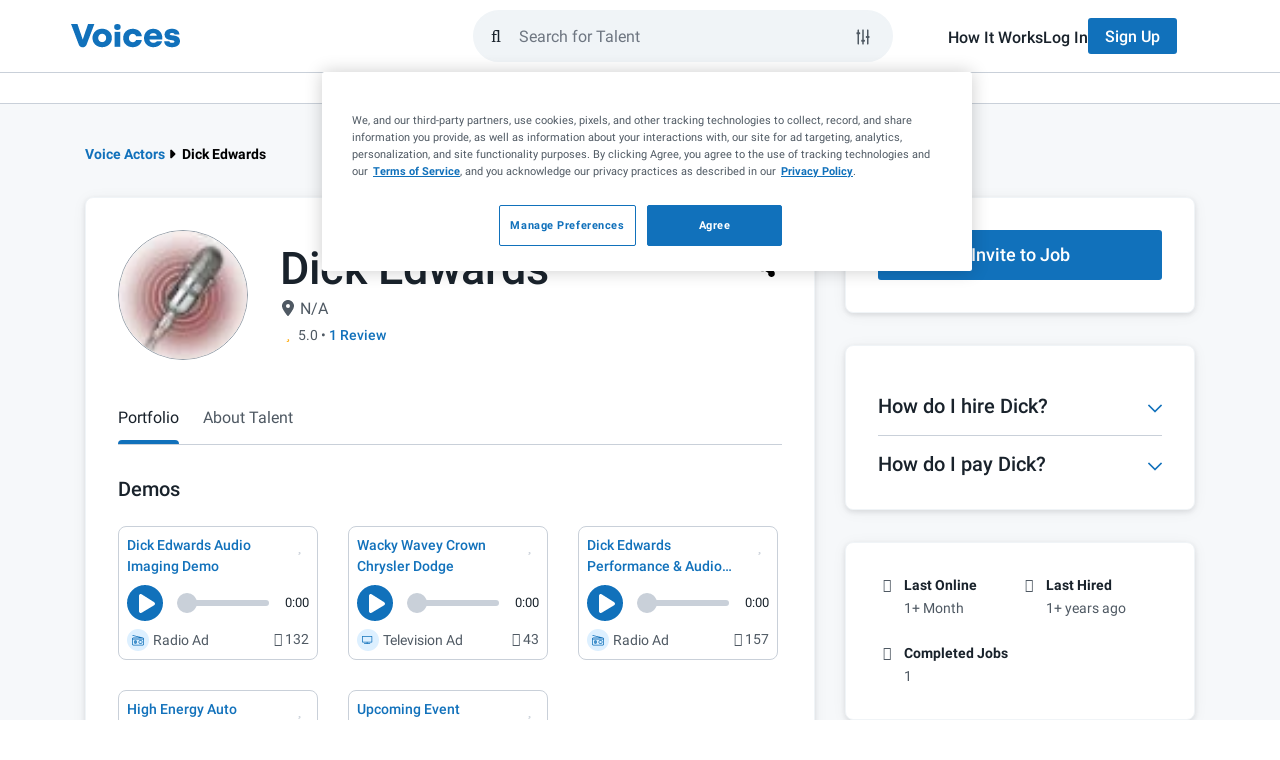

--- FILE ---
content_type: application/javascript; charset=UTF-8
request_url: https://www.voices.com/cdn-cgi/challenge-platform/h/b/scripts/jsd/d251aa49a8a3/main.js?
body_size: 8704
content:
window._cf_chl_opt={AKGCx8:'b'};~function(S6,Cl,CV,Cq,CL,CT,CX,CU,Cu,S1){S6=z,function(g,A,Sk,S5,C,S){for(Sk={g:630,A:635,C:586,S:493,b:680,o:712,i:640,R:582,h:661},S5=z,C=g();!![];)try{if(S=-parseInt(S5(Sk.g))/1*(-parseInt(S5(Sk.A))/2)+-parseInt(S5(Sk.C))/3+-parseInt(S5(Sk.S))/4+-parseInt(S5(Sk.b))/5*(parseInt(S5(Sk.o))/6)+parseInt(S5(Sk.i))/7+parseInt(S5(Sk.R))/8+parseInt(S5(Sk.h))/9,S===A)break;else C.push(C.shift())}catch(b){C.push(C.shift())}}(m,965425),Cl=this||self,CV=Cl[S6(529)],Cq={},Cq[S6(703)]='o',Cq[S6(609)]='s',Cq[S6(503)]='u',Cq[S6(612)]='z',Cq[S6(629)]='n',Cq[S6(525)]='I',Cq[S6(575)]='b',CL=Cq,Cl[S6(563)]=function(g,A,C,S,b5,b4,b3,Sz,o,R,h,E,J,M,O,s){if(b5={g:532,A:652,C:710,S:596,b:652,o:709,i:513,R:616,h:709,E:513,M:616,d:567,O:659,v:530,s:491,W:639,J:554,N:633,Y:675,I:605,x:628,c:726,H:597,f:573,F:595,G:589,P:505,l:663},b4={g:671,A:530,C:523,S:732,b:584},b3={g:643,A:631,C:688,S:637},Sz=S6,o={'eFmOK':function(W,J){return W===J},'aBSQy':function(W,J){return W+J},'oqDni':Sz(b5.g),'swVyG':function(W,J){return W+J},'uGice':function(W,J,N){return W(J,N)},'sVOtJ':function(W,J){return W+J}},null===A||A===void 0)return S;for(R=CQ(A),g[Sz(b5.A)][Sz(b5.C)]&&(R=R[Sz(b5.S)](g[Sz(b5.b)][Sz(b5.C)](A))),R=g[Sz(b5.o)][Sz(b5.i)]&&g[Sz(b5.R)]?g[Sz(b5.h)][Sz(b5.E)](new g[(Sz(b5.M))](R)):function(W,SA,J){for(SA=Sz,W[SA(b4.g)](),J=0;J<W[SA(b4.A)];o[SA(b4.C)](W[J],W[o[SA(b4.S)](J,1)])?W[SA(b4.b)](J+1,1):J+=1);return W}(R),h='nAsAaAb'.split('A'),h=h[Sz(b5.d)][Sz(b5.O)](h),E=0;E<R[Sz(b5.v)];Sz(b5.s)===Sz(b5.W)?(J={},J[Sz(b5.J)]=Sz(b5.N),J[Sz(b5.Y)]=S.r,J[Sz(b5.I)]=o[Sz(b5.x)],C[Sz(b5.c)][Sz(b5.H)](J,'*')):(M=R[E],O=Ck(g,A,M),h(O))?(s='s'===O&&!g[Sz(b5.f)](A[M]),Sz(b5.F)===o[Sz(b5.G)](C,M)?i(C+M,O):s||i(C+M,A[M])):o[Sz(b5.P)](i,o[Sz(b5.l)](C,M),O),E++);return S;function i(W,J,Sg){Sg=Sz,Object[Sg(b3.g)][Sg(b3.A)][Sg(b3.C)](S,J)||(S[J]=[]),S[J][Sg(b3.S)](W)}},CT=S6(623)[S6(598)](';'),CX=CT[S6(567)][S6(659)](CT),Cl[S6(653)]=function(A,C,b9,b8,SC,S,o,i,R,h,E){for(b9={g:614,A:684,C:543,S:684,b:530,o:727,i:637,R:599},b8={g:614},SC=S6,S={},S[SC(b9.g)]=function(M,O){return M+O},S[SC(b9.A)]=function(M,O){return M<O},o=S,i=Object[SC(b9.C)](C),R=0;o[SC(b9.S)](R,i[SC(b9.b)]);R++)if(h=i[R],h==='f'&&(h='N'),A[h]){for(E=0;E<C[i[R]][SC(b9.b)];-1===A[h][SC(b9.o)](C[i[R]][E])&&(CX(C[i[R]][E])||A[h][SC(b9.i)]('o.'+C[i[R]][E])),E++);}else A[h]=C[i[R]][SC(b9.R)](function(M,SS){return SS=SC,o[SS(b8.g)]('o.',M)})},CU=function(bK,ba,bw,bn,bX,So,A,C,S,b){return bK={g:670,A:714,C:588,S:601},ba={g:580,A:669,C:549,S:598,b:590,o:622,i:644,R:509,h:665,E:619,M:568,d:580,O:488,v:637,s:580,W:669,J:550,N:679,Y:686,I:590,x:580,c:580,H:696,f:569,F:731,G:719,P:637},bw={g:695,A:728,C:717,S:497,b:553,o:495,i:551,R:579,h:637,E:685,M:667,d:520,O:645,v:615,s:530},bn={g:530,A:719,C:643,S:631,b:688,o:643,i:631,R:643,h:520,E:667,M:622,d:644,O:674,v:637,s:685,W:674,J:495,N:637,Y:667,I:619,x:548,c:580,H:662,f:548,F:637,G:600,P:631,l:649,V:674,L:637,j:667,k:651,Q:637,T:667,X:490,n:580,U:648,e:619,B:645,a:637,K:685,Z:615,D:694,y:705,m0:637,m1:731},bX={g:723,A:501,C:538},So=S6,A={'GCMEY':function(o,i){return o>i},'bMGAZ':function(o,i){return o<i},'Xytsy':function(o,i){return i==o},'ndHau':function(o,i){return o-i},'vceMk':function(o,i){return o(i)},'DTpMQ':function(o,i){return o<<i},'PXbqn':function(o,i){return i&o},'OzPSW':function(o,i){return i==o},'OKcej':function(o,i){return o<<i},'jROLy':function(o,i){return i!==o},'yWlGB':function(o,i){return i==o},'KzGBU':function(o,i){return i&o},'fIhIr':function(o,i){return i&o},'hFKXu':function(o,i){return i|o},'bfsBr':function(o,i){return o-i},'tENSQ':function(o,i){return o==i},'TVQnd':function(o,i){return i&o},'qGPjR':function(o,i){return i==o},'oLgiM':function(o,i){return i==o},'GbVpP':function(o,i){return o-i},'OgMex':So(bK.g),'PHRtF':function(o,i){return o+i},'yOKiZ':So(bK.A),'EuKrA':function(o,i){return i===o},'DUlby':function(o,i){return i!=o},'rKyBa':function(o,i){return i*o},'YfZml':function(o,i){return o(i)},'fHPim':function(o,i){return o!=i},'OGMOL':function(o,i){return o(i)},'zlrAH':function(o,i){return o<i},'HZfOn':function(o,i){return i&o},'GUIHW':function(o,i){return i==o},'InfLN':function(o,i){return o(i)},'kIzmG':function(o,i){return o(i)},'XoGMv':function(o,i){return o-i}},C=String[So(bK.C)],S={'h':function(o,bT,Si,i,R){return bT={g:592,A:691,C:501,S:719,b:671,o:591,i:530,R:539,h:564,E:584},Si=So,i={},i[Si(bX.g)]=function(h,E){return h<E},i[Si(bX.A)]=Si(bX.C),R=i,null==o?'':S.g(o,6,function(h,bj,Sh,E,d){if(bj={g:723},Sh=Si,E={'QfCaG':function(M,d,SR){return SR=z,R[SR(bj.g)](M,d)},'kyyJU':function(M,d){return d===M},'aOhkr':function(M,d){return M+d}},Sh(bT.g)!==Sh(bT.A))return R[Sh(bT.C)][Sh(bT.S)](h);else{for(i[Sh(bT.b)](),d=0;E[Sh(bT.o)](d,R[Sh(bT.i)]);E[Sh(bT.R)](h[d],E[E[Sh(bT.h)](d,1)])?M[Sh(bT.E)](d+1,1):d+=1);return d}})},'g':function(o,i,R,SE,E,M,O,s,W,J,N,Y,I,x,H,F,G,P){if(SE=So,null==o)return'';for(M={},O={},s='',W=2,J=3,N=2,Y=[],I=0,x=0,H=0;H<o[SE(bn.g)];H+=1)if(F=o[SE(bn.A)](H),Object[SE(bn.C)][SE(bn.S)][SE(bn.b)](M,F)||(M[F]=J++,O[F]=!0),G=s+F,Object[SE(bn.o)][SE(bn.i)][SE(bn.b)](M,G))s=G;else{if(Object[SE(bn.R)][SE(bn.i)][SE(bn.b)](O,s)){if(A[SE(bn.h)](256,s[SE(bn.E)](0))){for(E=0;A[SE(bn.M)](E,N);I<<=1,A[SE(bn.d)](x,A[SE(bn.O)](i,1))?(x=0,Y[SE(bn.v)](A[SE(bn.s)](R,I)),I=0):x++,E++);for(P=s[SE(bn.E)](0),E=0;8>E;I=I<<1|P&1,x==A[SE(bn.W)](i,1)?(x=0,Y[SE(bn.v)](R(I)),I=0):x++,P>>=1,E++);}else{for(P=1,E=0;E<N;I=A[SE(bn.J)](I,1)|P,i-1==x?(x=0,Y[SE(bn.N)](R(I)),I=0):x++,P=0,E++);for(P=s[SE(bn.Y)](0),E=0;16>E;I=I<<1.45|A[SE(bn.I)](P,1),x==i-1?(x=0,Y[SE(bn.v)](R(I)),I=0):x++,P>>=1,E++);}W--,A[SE(bn.x)](0,W)&&(W=Math[SE(bn.c)](2,N),N++),delete O[s]}else for(P=M[s],E=0;A[SE(bn.M)](E,N);I=A[SE(bn.H)](I,1)|1.44&P,A[SE(bn.f)](x,i-1)?(x=0,Y[SE(bn.F)](R(I)),I=0):x++,P>>=1,E++);s=(W--,0==W&&(W=Math[SE(bn.c)](2,N),N++),M[G]=J++,String(F))}if(A[SE(bn.G)]('',s)){if(Object[SE(bn.o)][SE(bn.P)][SE(bn.b)](O,s)){if(256>s[SE(bn.E)](0)){for(E=0;E<N;I<<=1,A[SE(bn.l)](x,A[SE(bn.V)](i,1))?(x=0,Y[SE(bn.L)](R(I)),I=0):x++,E++);for(P=s[SE(bn.j)](0),E=0;8>E;I=I<<1.4|A[SE(bn.k)](P,1),x==i-1?(x=0,Y[SE(bn.N)](R(I)),I=0):x++,P>>=1,E++);}else{for(P=1,E=0;E<N;I=A[SE(bn.J)](I,1)|P,x==i-1?(x=0,Y[SE(bn.Q)](R(I)),I=0):x++,P=0,E++);for(P=s[SE(bn.T)](0),E=0;16>E;I=I<<1.65|A[SE(bn.X)](P,1),x==i-1?(x=0,Y[SE(bn.L)](R(I)),I=0):x++,P>>=1,E++);}W--,0==W&&(W=Math[SE(bn.n)](2,N),N++),delete O[s]}else for(P=M[s],E=0;E<N;I=A[SE(bn.U)](I<<1.4,A[SE(bn.e)](P,1)),x==A[SE(bn.B)](i,1)?(x=0,Y[SE(bn.a)](A[SE(bn.K)](R,I)),I=0):x++,P>>=1,E++);W--,A[SE(bn.Z)](0,W)&&N++}for(P=2,E=0;E<N;I=I<<1|A[SE(bn.D)](P,1),A[SE(bn.y)](x,i-1)?(x=0,Y[SE(bn.v)](A[SE(bn.K)](R,I)),I=0):x++,P>>=1,E++);for(;;)if(I<<=1,i-1==x){Y[SE(bn.m0)](R(I));break}else x++;return Y[SE(bn.m1)]('')},'j':function(o,bB,bu,Sd,i){if(bB={g:670,A:655,C:667,S:602,b:594,o:499,i:634,R:707,h:724,E:650,M:606,d:656,O:574,v:558,s:687,W:664,J:519,N:660,Y:707,I:660,x:557,c:557,H:604,f:711,F:578,G:632,P:613,l:554,V:517,L:725,j:601},bu={g:593},Sd=So,i={'qsRRq':function(R,h){return R+h},'KINmm':function(R,h,SM){return SM=z,A[SM(bu.g)](R,h)},'UHeRw':A[Sd(bw.g)],'jxnPf':Sd(bw.A)},A[Sd(bw.C)](Sd(bw.S),Sd(bw.b))){for(X=1,n=0;U<e;a=A[Sd(bw.o)](K,1)|Z,A[Sd(bw.i)](D,A[Sd(bw.R)](y,1))?(m0=0,m1[Sd(bw.h)](A[Sd(bw.E)](m2,m3)),m4=0):m5++,m6=0,B++);for(m7=m8[Sd(bw.M)](0),m9=0;A[Sd(bw.d)](16,mm);mg=1.26&mC|mA<<1,mS==A[Sd(bw.O)](mb,1)?(mo=0,mi[Sd(bw.h)](mR(mh)),mE=0):mM++,md>>=1,mz++);}else return o==null?'':A[Sd(bw.v)]('',o)?null:S.i(o[Sd(bw.s)],32768,function(h,SO,M,d,O,s,W,J){if(SO=Sd,SO(bB.g)===A[SO(bB.A)])return o[SO(bB.C)](h);else M=M[SO(bB.S)],d=i[SO(bB.b)](i[SO(bB.o)](SO(bB.i)+d[SO(bB.R)][SO(bB.h)],SO(bB.E)),M.r)+i[SO(bB.M)],O=new O[(SO(bB.d))](),O[SO(bB.O)](i[SO(bB.v)],d),O[SO(bB.s)]=2500,O[SO(bB.W)]=function(){},s={},s[SO(bB.J)]=C[SO(bB.R)][SO(bB.J)],s[SO(bB.N)]=s[SO(bB.Y)][SO(bB.I)],s[SO(bB.x)]=W[SO(bB.R)][SO(bB.c)],s[SO(bB.H)]=J[SO(bB.R)][SO(bB.f)],s[SO(bB.F)]=N,W=s,J={},J[SO(bB.G)]=I,J[SO(bB.P)]=W,J[SO(bB.l)]=SO(bB.V),O[SO(bB.L)](Y[SO(bB.j)](J))})},'i':function(o,i,R,Sv,E,M,O,s,W,J,N,Y,I,x,H,F,L,G,P,V){for(Sv=So,E=[],M=4,O=4,s=3,W=[],Y=R(0),I=i,x=1,J=0;3>J;E[J]=J,J+=1);for(H=0,F=Math[Sv(ba.g)](2,2),N=1;A[Sv(ba.A)](N,F);)for(G=Sv(ba.C)[Sv(ba.S)]('|'),P=0;!![];){switch(G[P++]){case'0':V=Y&I;continue;case'1':N<<=1;continue;case'2':I>>=1;continue;case'3':H|=A[Sv(ba.b)](A[Sv(ba.o)](0,V)?1:0,N);continue;case'4':A[Sv(ba.i)](0,I)&&(I=i,Y=A[Sv(ba.R)](R,x++));continue}break}switch(H){case 0:for(H=0,F=Math[Sv(ba.g)](2,8),N=1;A[Sv(ba.h)](N,F);V=A[Sv(ba.E)](Y,I),I>>=1,I==0&&(I=i,Y=A[Sv(ba.M)](R,x++)),H|=A[Sv(ba.b)](A[Sv(ba.o)](0,V)?1:0,N),N<<=1);L=C(H);break;case 1:for(H=0,F=Math[Sv(ba.d)](2,16),N=1;N!=F;V=Y&I,I>>=1,I==0&&(I=i,Y=R(x++)),H|=(A[Sv(ba.O)](0,V)?1:0)*N,N<<=1);L=C(H);break;case 2:return''}for(J=E[3]=L,W[Sv(ba.v)](L);;){if(x>o)return'';for(H=0,F=Math[Sv(ba.s)](2,s),N=1;A[Sv(ba.W)](N,F);V=A[Sv(ba.J)](Y,I),I>>=1,A[Sv(ba.N)](0,I)&&(I=i,Y=A[Sv(ba.Y)](R,x++)),H|=A[Sv(ba.I)](0<V?1:0,N),N<<=1);switch(L=H){case 0:for(H=0,F=Math[Sv(ba.x)](2,8),N=1;N!=F;V=Y&I,I>>=1,I==0&&(I=i,Y=R(x++)),H|=(0<V?1:0)*N,N<<=1);E[O++]=C(H),L=O-1,M--;break;case 1:for(H=0,F=Math[Sv(ba.c)](2,16),N=1;N!=F;V=I&Y,I>>=1,I==0&&(I=i,Y=A[Sv(ba.H)](R,x++)),H|=(A[Sv(ba.O)](0,V)?1:0)*N,N<<=1);E[O++]=C(H),L=A[Sv(ba.f)](O,1),M--;break;case 2:return W[Sv(ba.F)]('')}if(0==M&&(M=Math[Sv(ba.x)](2,s),s++),E[L])L=E[L];else if(O===L)L=J+J[Sv(ba.G)](0);else return null;W[Sv(ba.P)](L),E[O++]=J+L[Sv(ba.G)](0),M--,J=L,M==0&&(M=Math[Sv(ba.x)](2,s),s++)}}},b={},b[So(bK.S)]=S.h,b}(),Cu=null,S1=S0(),S3();function Ck(g,A,C,SK,Sw,S8,S,o,E,i){S=(SK={g:625,A:703,C:587,S:700,b:700,o:545,i:512,R:516,h:565,E:540,M:625,d:526,O:709,v:689,s:566,W:709,J:565,N:708,Y:512},Sw={g:708,A:657},S8=S6,{'ssImc':S8(SK.g),'FFzzw':function(R,h){return R(h)},'eJYoS':function(R){return R()},'xiArd':function(R,h,E){return R(h,E)},'ydgTR':function(R,h){return h===R},'ccsWu':function(R,h){return h==R},'AwMUW':S8(SK.A),'gZwes':function(R,h){return h===R}});try{o=A[C]}catch(R){if(S[S8(SK.C)](S8(SK.S),S8(SK.b)))return'i';else E=S[S8(SK.o)](i),S[S8(SK.i)](R,E.r,function(N,S9){S9=S8,typeof O===S[S9(Sw.g)]&&S[S9(Sw.A)](W,N),s()}),E.e&&S[S8(SK.i)](O,S8(SK.R),E.e)}if(o==null)return void 0===o?'u':'x';if(S[S8(SK.h)](S[S8(SK.E)],typeof o))try{if(S8(SK.M)==typeof o[S8(SK.d)])return o[S8(SK.d)](function(){}),'p'}catch(E){}return g[S8(SK.O)][S8(SK.v)](o)?'a':S[S8(SK.s)](o,g[S8(SK.W)])?'D':o===!0?'T':!1===o?'F':(i=typeof o,S[S8(SK.J)](S[S8(SK.N)],i)?S[S8(SK.Y)](Cj,g,o)?'N':'f':CL[i]||'?')}function z(g,A,C,S){return g=g-488,C=m(),S=C[g],S}function S2(b,o,ot,SP,i,R,h,E,M,d,O,v,s,W){if(ot={g:627,A:524,C:636,S:641,b:681,o:634,i:693,R:650,h:677,E:627,M:544,d:511,O:602,v:641,s:681,W:707,J:724,N:693,Y:714,I:656,x:574,c:728,H:687,f:664,F:519,G:707,P:519,l:660,V:707,L:557,j:707,k:557,Q:604,T:707,X:711,n:578,U:632,e:613,B:554,a:517,K:725,Z:601},SP=S6,i={},i[SP(ot.g)]=SP(ot.A),i[SP(ot.C)]=function(J,N){return J+N},i[SP(ot.S)]=function(J,N){return J+N},i[SP(ot.b)]=SP(ot.o),i[SP(ot.i)]=SP(ot.R),R=i,!CK(0))return SP(ot.h)===R[SP(ot.E)]?void 0:![];E=(h={},h[SP(ot.M)]=b,h[SP(ot.d)]=o,h);try{M=Cl[SP(ot.O)],d=R[SP(ot.C)](R[SP(ot.v)](R[SP(ot.s)],Cl[SP(ot.W)][SP(ot.J)])+R[SP(ot.N)]+M.r,SP(ot.Y)),O=new Cl[(SP(ot.I))](),O[SP(ot.x)](SP(ot.c),d),O[SP(ot.H)]=2500,O[SP(ot.f)]=function(){},v={},v[SP(ot.F)]=Cl[SP(ot.G)][SP(ot.P)],v[SP(ot.l)]=Cl[SP(ot.V)][SP(ot.l)],v[SP(ot.L)]=Cl[SP(ot.j)][SP(ot.k)],v[SP(ot.Q)]=Cl[SP(ot.T)][SP(ot.X)],v[SP(ot.n)]=S1,s=v,W={},W[SP(ot.U)]=E,W[SP(ot.e)]=s,W[SP(ot.B)]=SP(ot.a),O[SP(ot.K)](CU[SP(ot.Z)](W))}catch(N){}}function S0(or,SG){return or={g:496},SG=S6,crypto&&crypto[SG(or.g)]?crypto[SG(or.g)]():''}function Cw(){return CB()!==null}function S4(S,b,oj,Sj,o,i,R,h){if(oj={g:620,A:532,C:702,S:620,b:554,o:633,i:675,R:605,h:726,E:597,M:554,d:535,O:678,v:726,s:597},Sj=S6,o={},o[Sj(oj.g)]=Sj(oj.A),i=o,!S[Sj(oj.C)])return;b===i[Sj(oj.S)]?(R={},R[Sj(oj.b)]=Sj(oj.o),R[Sj(oj.i)]=S.r,R[Sj(oj.R)]=Sj(oj.A),Cl[Sj(oj.h)][Sj(oj.E)](R,'*')):(h={},h[Sj(oj.M)]=Sj(oj.o),h[Sj(oj.i)]=S.r,h[Sj(oj.R)]=Sj(oj.d),h[Sj(oj.O)]=b,Cl[Sj(oj.v)][Sj(oj.s)](h,'*'))}function CZ(ob,Sc,g){return ob={g:602,A:489},Sc=S6,g=Cl[Sc(ob.g)],Math[Sc(ob.A)](+atob(g.t))}function Cy(g,A,oY,oN,oJ,oW,SH,C,S,b,o){oY={g:510,A:532,C:720,S:602,b:716,o:707,i:656,R:574,h:728,E:572,M:704,d:634,O:707,v:724,s:560,W:702,J:687,N:664,Y:533,I:559,x:555,c:500,H:555,f:500,F:702,G:611,P:725,l:601,V:730},oN={g:552,A:541},oJ={g:515,A:515,C:654,S:713,b:673,o:515},oW={g:699,A:672,C:687},SH=S6,C={'edubF':SH(oY.g),'WvOTU':SH(oY.A),'MAfIK':function(i,R){return i+R},'EyljG':SH(oY.C),'EGwet':function(i,R){return i(R)},'ngYgG':function(i,R){return i+R},'yiGNm':function(i,R){return i+R},'lMWLB':function(i){return i()}},S=Cl[SH(oY.S)],console[SH(oY.b)](Cl[SH(oY.o)]),b=new Cl[(SH(oY.i))](),b[SH(oY.R)](SH(oY.h),C[SH(oY.E)](C[SH(oY.M)](C[SH(oY.E)](SH(oY.d),Cl[SH(oY.O)][SH(oY.v)]),SH(oY.s)),S.r)),S[SH(oY.W)]&&(b[SH(oY.J)]=5e3,b[SH(oY.N)]=function(Sf){if(Sf=SH,Sf(oW.g)===C[Sf(oW.A)])return'i';else A(Sf(oW.C))}),b[SH(oY.Y)]=function(Sp){Sp=SH,b[Sp(oJ.g)]>=200&&b[Sp(oJ.A)]<300?A(C[Sp(oJ.C)]):A(C[Sp(oJ.S)](C[Sp(oJ.b)],b[Sp(oJ.o)]))},b[SH(oY.I)]=function(SF){SF=SH,C[SF(oN.g)](A,SF(oN.A))},o={'t':CZ(),'lhr':CV[SH(oY.x)]&&CV[SH(oY.x)][SH(oY.c)]?CV[SH(oY.H)][SH(oY.f)]:'','api':S[SH(oY.F)]?!![]:![],'c':C[SH(oY.G)](Cw),'payload':g},b[SH(oY.P)](CU[SH(oY.l)](JSON[SH(oY.V)](o)))}function Ca(oC,oA,Sr,g,A){if(oC={g:537},oA={g:536},Sr=S6,g={'HTLTG':function(C){return C()},'OvsiE':function(C,S){return C===S}},A=CB(),g[Sr(oC.g)](A,null))return;Cu=(Cu&&clearTimeout(Cu),setTimeout(function(SI){SI=Sr,g[SI(oA.g)](Ce)},A*1e3))}function Cj(A,C,ST,S7,S,o){return ST={g:521,A:521,C:518,S:643,b:508,o:688,i:727,R:608},S7=S6,S={},S[S7(ST.g)]=function(i,R){return i instanceof R},o=S,o[S7(ST.A)](C,A[S7(ST.C)])&&0<A[S7(ST.C)][S7(ST.S)][S7(ST.b)][S7(ST.o)](C)[S7(ST.i)](S7(ST.R))}function Ce(g,o8,o7,o1,Ss,A,C){o8={g:666,A:626,C:729,S:658,b:516},o7={g:514,A:570,C:667,S:668,b:637,o:718,i:667,R:494,h:522,E:718,M:637,d:667,O:610,v:494,s:624,W:637,J:577,N:580,Y:625,I:729},o1={g:683},Ss=S6,A={'wWhiL':function(S,b){return S(b)},'zgUpV':Ss(o8.g),'YCecA':Ss(o8.A),'ZzHip':function(S){return S()},'KJnib':function(S,b,o){return S(b,o)}},C=A[Ss(o8.C)](Cn),Cy(C.r,function(S,o6,SN,b,i){if(o6={g:683},SN=Ss,b={'SMCJX':function(o,i){return i==o},'Nwuht':function(o,i,SW){return SW=z,A[SW(o1.g)](o,i)},'gyJJg':function(o,i){return o<<i},'AmRnR':function(o,i){return o==i},'fuwpV':function(o,i){return o>i},'kCbMP':function(o,i){return o&i},'zmqQK':function(o,i,SJ){return SJ=z,A[SJ(o6.g)](o,i)}},A[SN(o7.g)]===A[SN(o7.A)]){if(256>mh[SN(o7.C)](0)){for(zM=0;zd<zO;zs<<=1,b[SN(o7.S)](zW,zJ-1)?(zN=0,zY[SN(o7.b)](b[SN(o7.o)](zr,zI)),zx=0):zc++,zv++);for(i=zt[SN(o7.i)](0),zH=0;8>zf;zF=b[SN(o7.R)](zG,1)|i&1,b[SN(o7.h)](zP,zl-1)?(zV=0,zq[SN(o7.b)](b[SN(o7.E)](zL,zj)),zk=0):zQ++,i>>=1,zp++);}else{for(i=1,zT=0;zX<zn;zu=ze<<1.63|i,zB==zw-1?(za=0,zK[SN(o7.M)](zZ(zD)),zy=0):g0++,i=0,zU++);for(i=g1[SN(o7.d)](0),g2=0;b[SN(o7.O)](16,g3);g5=b[SN(o7.v)](g6,1)|b[SN(o7.s)](i,1),g8-1==g7?(g9=0,gm[SN(o7.W)](b[SN(o7.J)](gz,gg)),gA=0):gC++,i>>=1,g4++);}zC--,zS==0&&(zb=zo[SN(o7.N)](2,zi),zR++),delete zh[zE]}else typeof g===SN(o7.Y)&&g(S),A[SN(o7.I)](Ca)}),C.e&&A[Ss(o8.S)](S2,Ss(o8.b),C.e)}function CB(o9,SY,g,A){return o9={g:602,A:629},SY=S6,g=Cl[SY(o9.g)],!g?null:(A=g.i,typeof A!==SY(o9.A)||A<30)?null:A}function S3(oL,ol,oG,oF,Sl,g,A,C,S,b,o,i,R){for(oL={g:721,A:697,C:706,S:598,b:602,o:617,i:621,R:722,h:697,E:502,M:528,d:647,O:647},ol={g:642,A:722,C:506,S:647,b:638},oG={g:646},oF={g:531},Sl=S6,g={'vZvYV':Sl(oL.g),'LDRdN':function(h,E){return E!==h},'cFToK':Sl(oL.A),'VDCbp':function(h){return h()},'ZOGBV':function(h,E){return E!==h}},A=g[Sl(oL.C)][Sl(oL.S)]('|'),C=0;!![];){switch(A[C++]){case'0':S=Cl[Sl(oL.b)];continue;case'1':if(!CD())return;continue;case'2':if(!S)return;continue;case'3':b={'LfnXb':function(h,E,SV){return SV=Sl,g[SV(oF.g)](h,E)},'fPczc':g[Sl(oL.o)],'sHgBu':function(h,Sq){return Sq=Sl,g[Sq(oG.g)](h)}};continue;case'4':g[Sl(oL.i)](CV[Sl(oL.R)],Sl(oL.h))?R():Cl[Sl(oL.E)]?CV[Sl(oL.E)](Sl(oL.M),R):(o=CV[Sl(oL.d)]||function(){},CV[Sl(oL.O)]=function(SL){SL=Sl,o(),b[SL(ol.g)](CV[SL(ol.A)],b[SL(ol.C)])&&(CV[SL(ol.S)]=o,b[SL(ol.b)](R))});continue;case'5':i=![];continue;case'6':R=function(){if(!i){if(i=!![],!CD())return;Ce(function(h){S4(S,h)})}};continue}break}}function CD(oE,St,g,A,C,S){return oE={g:581,A:701,C:489,S:504,b:603,o:682,i:607,R:547,h:526},St=S6,g={'fwmTf':function(b){return b()},'yiduG':function(b,o){return b>o},'jazJa':function(b,o){return b-o},'PXMDA':St(oE.g)},A=3600,C=g[St(oE.A)](CZ),S=Math[St(oE.C)](Date[St(oE.S)]()/1e3),g[St(oE.b)](g[St(oE.o)](S,C),A)?g[St(oE.i)]===St(oE.R)?(A[St(oE.h)](function(){}),'p'):![]:!![]}function CQ(g,SZ,Sm,A){for(SZ={g:596,A:543,C:715},Sm=S6,A=[];g!==null;A=A[Sm(SZ.g)](Object[Sm(SZ.A)](g)),g=Object[Sm(SZ.C)](g));return A}function CK(g,oS,Sx){return oS={g:583},Sx=S6,Math[Sx(oS.g)]()<g}function m(ok){return ok='readyState,rIPMs,AKGCx8,send,parent,indexOf,POST,ZzHip,stringify,join,aBSQy,zlrAH,floor,fIhIr,EDFFq,ZKpWE,5409068EOmGPc,gyJJg,DTpMQ,randomUUID,Svquk,contentDocument,KINmm,href,kDaQe,addEventListener,undefined,now,uGice,fPczc,tabIndex,toString,YfZml,slRQr,TYlZ6,xiArd,from,zgUpV,status,error on cf_chl_props,jsd,Function,CnwA5,GCMEY,vHdIW,AmRnR,eFmOK,QEbLE,bigint,catch,npEjQ,DOMContentLoaded,document,length,LDRdN,success,onload,10|3|6|9|4|1|7|5|0|2|8,error,HTLTG,OvsiE,5wfTGRLz-oQN3ZElUMuXtm4FOpHWhKrkd+vA0P91bDig2VYJqjyIB7anex$8Ss6Cc,kyyJU,AwMUW,xhr-error,display: none,keys,AdeF3,eJYoS,style,AXMrd,OzPSW,0|2|4|3|1,HZfOn,oLgiM,EGwet,vjDPp,source,location,appendChild,LRmiB4,jxnPf,onerror,/jsd/oneshot/d251aa49a8a3/0.13592394307128805:1769390754:5dgik5nK4Ksfn2mgeTlHqLbwUf6h82drIBHopTFPQK0/,qcJTb,createElement,pRIb1,aOhkr,ccsWu,gZwes,includes,OGMOL,XoGMv,YCecA,Gkgig,ngYgG,isNaN,open,boolean,KbCxQ,zmqQK,JBxy9,GbVpP,pow,ewLLx,3238312bsheQz,random,splice,contentWindow,3350895gIZZll,ydgTR,fromCharCode,swVyG,rKyBa,QfCaG,mASIH,PHRtF,qsRRq,d.cookie,concat,postMessage,split,map,jROLy,UFJggJOLTh,__CF$cv$params,yiduG,pkLOA2,event,UHeRw,PXMDA,[native code],string,fuwpV,lMWLB,symbol,chctx,IyGFZ,tENSQ,Set,cFToK,navigator,PXbqn,dmMsP,ZOGBV,bMGAZ,_cf_chl_opt;JJgc4;PJAn2;kJOnV9;IWJi4;OHeaY1;DqMg0;FKmRv9;LpvFx1;cAdz2;PqBHf2;nFZCC5;ddwW5;pRIb1;rxvNi8;RrrrA2;erHi9,kCbMP,function,GwNKf,rJHUT,oqDni,number,8mGKQGk,hasOwnProperty,errorInfoObject,cloudflare-invisible,/cdn-cgi/challenge-platform/h/,346010baYCcT,FkWfe,push,sHgBu,bNvqe,7948752IKKbqt,zUYhG,LfnXb,prototype,Xytsy,bfsBr,VDCbp,onreadystatechange,hFKXu,yWlGB,/b/ov1/0.13592394307128805:1769390754:5dgik5nK4Ksfn2mgeTlHqLbwUf6h82drIBHopTFPQK0/,KzGBU,Object,rxvNi8,WvOTU,OgMex,XMLHttpRequest,FFzzw,KJnib,bind,SSTpq3,9401139wvZHfL,OKcej,sVOtJ,ontimeout,fHPim,dSQVX,charCodeAt,SMCJX,DUlby,PQGtu,sort,edubF,EyljG,ndHau,sid,iframe,Ierqa,detail,GUIHW,15BToNQN,fHiTr,jazJa,wWhiL,LoWvV,vceMk,InfLN,timeout,call,isArray,clientInformation,qJVLb,removeChild,vXamQ,TVQnd,yOKiZ,kIzmG,loading,body,HylHZ,cmXex,fwmTf,api,object,yiGNm,qGPjR,vZvYV,_cf_chl_opt,ssImc,Array,getOwnPropertyNames,aUjz8,1068558RyWDRw,MAfIK,/invisible/jsd,getPrototypeOf,log,EuKrA,Nwuht,charAt,http-code:,3|0|2|1|5|6|4'.split(','),m=function(){return ok},m()}function Cn(bz,Sb,C,S,b,o,i,R,h,E){C=(bz={g:498,A:542,C:690,S:676,b:534,o:598,i:576,R:571,h:698,E:692,M:546,d:492,O:585,v:561,s:618,W:507,J:556,N:562,Y:527},Sb=S6,{'KbCxQ':function(M,d,O,v,s){return M(d,O,v,s)},'Gkgig':Sb(bz.g),'ZKpWE':Sb(bz.A),'qcJTb':Sb(bz.C),'npEjQ':Sb(bz.S)});try{for(S=Sb(bz.b)[Sb(bz.o)]('|'),b=0;!![];){switch(S[b++]){case'0':o=C[Sb(bz.i)](pRIb1,i,h[C[Sb(bz.R)]],'d.',o);continue;case'1':o={};continue;case'2':CV[Sb(bz.h)][Sb(bz.E)](h);continue;case'3':h[Sb(bz.M)]=C[Sb(bz.d)];continue;case'4':i=h[Sb(bz.O)];continue;case'5':o=pRIb1(i,i[C[Sb(bz.v)]]||i[Sb(bz.s)],'n.',o);continue;case'6':h[Sb(bz.W)]='-1';continue;case'7':o=pRIb1(i,i,'',o);continue;case'8':return R={},R.r=o,R.e=null,R;case'9':CV[Sb(bz.h)][Sb(bz.J)](h);continue;case'10':h=CV[Sb(bz.N)](C[Sb(bz.Y)]);continue}break}}catch(M){return E={},E.r={},E.e=M,E}}}()